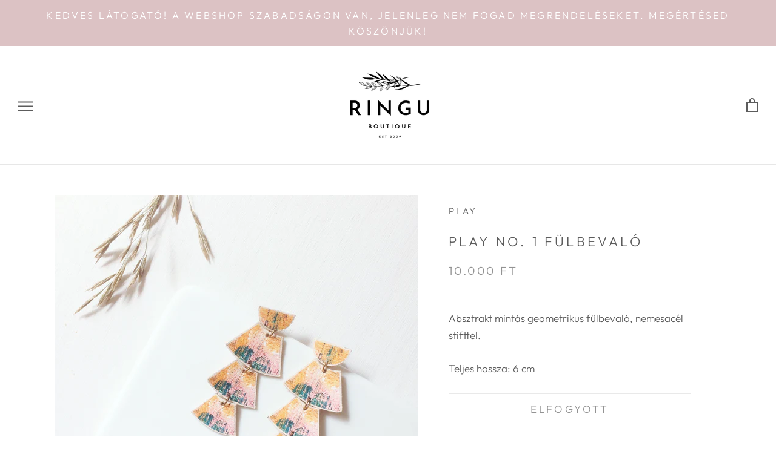

--- FILE ---
content_type: text/html; charset=utf-8
request_url: https://www.ringuboutique.com/products/play-fulbevalo
body_size: 19466
content:
<!doctype html>

<html class="no-js" lang="hu">
  <head>
    <script src="//ajax.googleapis.com/ajax/libs/jquery/1.11.3/jquery.min.js"></script>
    
    <meta charset="utf-8"> 
    <meta http-equiv="X-UA-Compatible" content="IE=edge,chrome=1">
    <meta name="viewport" content="width=device-width, initial-scale=1.0, height=device-height, minimum-scale=1.0, user-scalable=0">
    <meta name="theme-color" content="">

    <title>
      PLAY No. 1 fülbevaló &ndash; RINGUBOUTIQUE
    </title><meta name="description" content="Absztrakt mintás, geometrikus fülbevaló."><link rel="canonical" href="https://www.ringuboutique.com/products/play-fulbevalo"><meta property="og:type" content="product">
  <meta property="og:title" content="PLAY No. 1 fülbevaló"><meta property="og:image" content="http://www.ringuboutique.com/cdn/shop/products/image2_grande.jpeg?v=1566662434">
    <meta property="og:image:secure_url" content="https://www.ringuboutique.com/cdn/shop/products/image2_grande.jpeg?v=1566662434"><meta property="og:image" content="http://www.ringuboutique.com/cdn/shop/products/DSCF6938_grande.jpg?v=1638021322">
    <meta property="og:image:secure_url" content="https://www.ringuboutique.com/cdn/shop/products/DSCF6938_grande.jpg?v=1638021322"><meta property="og:image" content="http://www.ringuboutique.com/cdn/shop/products/image1_grande.jpeg?v=1638021322">
    <meta property="og:image:secure_url" content="https://www.ringuboutique.com/cdn/shop/products/image1_grande.jpeg?v=1638021322"><meta property="product:price:amount" content="10.000">
  <meta property="product:price:currency" content="HUF"><meta property="og:description" content="Absztrakt mintás, geometrikus fülbevaló."><meta property="og:url" content="https://www.ringuboutique.com/products/play-fulbevalo">
<meta property="og:site_name" content="RINGUBOUTIQUE"><meta name="twitter:card" content="summary"><meta name="twitter:title" content="PLAY No. 1 fülbevaló">
  <meta name="twitter:description" content="Absztrakt mintás geometrikus fülbevaló, nemesacél stifttel.
Teljes hossza: 6 cm
">
  <meta name="twitter:image" content="https://www.ringuboutique.com/cdn/shop/products/image2_600x600_crop_center.jpeg?v=1566662434">

    <script src="https://smarteucookiebanner.upsell-apps.com/gdpr_adapter.js?shop=florafaunafabula.myshopify.com" type="application/javascript"></script>
  <script>window.performance && window.performance.mark && window.performance.mark('shopify.content_for_header.start');</script><meta name="facebook-domain-verification" content="x2by18yrojmzddpir72w6l2wm1murg">
<meta name="facebook-domain-verification" content="iw0mzyaj66g5wm8wue6q6gtksx8ume">
<meta id="shopify-digital-wallet" name="shopify-digital-wallet" content="/5735737/digital_wallets/dialog">
<link rel="alternate" type="application/json+oembed" href="https://www.ringuboutique.com/products/play-fulbevalo.oembed">
<script async="async" src="/checkouts/internal/preloads.js?locale=hu-HU"></script>
<script id="shopify-features" type="application/json">{"accessToken":"71a9f4635ac33b1f8136099d7eec4fb2","betas":["rich-media-storefront-analytics"],"domain":"www.ringuboutique.com","predictiveSearch":true,"shopId":5735737,"locale":"hu"}</script>
<script>var Shopify = Shopify || {};
Shopify.shop = "florafaunafabula.myshopify.com";
Shopify.locale = "hu";
Shopify.currency = {"active":"HUF","rate":"1.0"};
Shopify.country = "HU";
Shopify.theme = {"name":"Prestige Live Edit","id":125562749093,"schema_name":"Prestige","schema_version":"3.0.0","theme_store_id":855,"role":"main"};
Shopify.theme.handle = "null";
Shopify.theme.style = {"id":null,"handle":null};
Shopify.cdnHost = "www.ringuboutique.com/cdn";
Shopify.routes = Shopify.routes || {};
Shopify.routes.root = "/";</script>
<script type="module">!function(o){(o.Shopify=o.Shopify||{}).modules=!0}(window);</script>
<script>!function(o){function n(){var o=[];function n(){o.push(Array.prototype.slice.apply(arguments))}return n.q=o,n}var t=o.Shopify=o.Shopify||{};t.loadFeatures=n(),t.autoloadFeatures=n()}(window);</script>
<script id="shop-js-analytics" type="application/json">{"pageType":"product"}</script>
<script defer="defer" async type="module" src="//www.ringuboutique.com/cdn/shopifycloud/shop-js/modules/v2/client.init-shop-cart-sync_Ds3T_w7t.hu.esm.js"></script>
<script defer="defer" async type="module" src="//www.ringuboutique.com/cdn/shopifycloud/shop-js/modules/v2/chunk.common_BWiyN9MQ.esm.js"></script>
<script type="module">
  await import("//www.ringuboutique.com/cdn/shopifycloud/shop-js/modules/v2/client.init-shop-cart-sync_Ds3T_w7t.hu.esm.js");
await import("//www.ringuboutique.com/cdn/shopifycloud/shop-js/modules/v2/chunk.common_BWiyN9MQ.esm.js");

  window.Shopify.SignInWithShop?.initShopCartSync?.({"fedCMEnabled":true,"windoidEnabled":true});

</script>
<script id="__st">var __st={"a":5735737,"offset":3600,"reqid":"c90be8e2-1e5a-4e31-8b0e-f665c14eb14b-1766235550","pageurl":"www.ringuboutique.com\/products\/play-fulbevalo","u":"2c20470a0045","p":"product","rtyp":"product","rid":21278195726};</script>
<script>window.ShopifyPaypalV4VisibilityTracking = true;</script>
<script id="captcha-bootstrap">!function(){'use strict';const t='contact',e='account',n='new_comment',o=[[t,t],['blogs',n],['comments',n],[t,'customer']],c=[[e,'customer_login'],[e,'guest_login'],[e,'recover_customer_password'],[e,'create_customer']],r=t=>t.map((([t,e])=>`form[action*='/${t}']:not([data-nocaptcha='true']) input[name='form_type'][value='${e}']`)).join(','),a=t=>()=>t?[...document.querySelectorAll(t)].map((t=>t.form)):[];function s(){const t=[...o],e=r(t);return a(e)}const i='password',u='form_key',d=['recaptcha-v3-token','g-recaptcha-response','h-captcha-response',i],f=()=>{try{return window.sessionStorage}catch{return}},m='__shopify_v',_=t=>t.elements[u];function p(t,e,n=!1){try{const o=window.sessionStorage,c=JSON.parse(o.getItem(e)),{data:r}=function(t){const{data:e,action:n}=t;return t[m]||n?{data:e,action:n}:{data:t,action:n}}(c);for(const[e,n]of Object.entries(r))t.elements[e]&&(t.elements[e].value=n);n&&o.removeItem(e)}catch(o){console.error('form repopulation failed',{error:o})}}const l='form_type',E='cptcha';function T(t){t.dataset[E]=!0}const w=window,h=w.document,L='Shopify',v='ce_forms',y='captcha';let A=!1;((t,e)=>{const n=(g='f06e6c50-85a8-45c8-87d0-21a2b65856fe',I='https://cdn.shopify.com/shopifycloud/storefront-forms-hcaptcha/ce_storefront_forms_captcha_hcaptcha.v1.5.2.iife.js',D={infoText:'hCaptcha által védett',privacyText:'Adatvédelem',termsText:'Használati feltételek'},(t,e,n)=>{const o=w[L][v],c=o.bindForm;if(c)return c(t,g,e,D).then(n);var r;o.q.push([[t,g,e,D],n]),r=I,A||(h.body.append(Object.assign(h.createElement('script'),{id:'captcha-provider',async:!0,src:r})),A=!0)});var g,I,D;w[L]=w[L]||{},w[L][v]=w[L][v]||{},w[L][v].q=[],w[L][y]=w[L][y]||{},w[L][y].protect=function(t,e){n(t,void 0,e),T(t)},Object.freeze(w[L][y]),function(t,e,n,w,h,L){const[v,y,A,g]=function(t,e,n){const i=e?o:[],u=t?c:[],d=[...i,...u],f=r(d),m=r(i),_=r(d.filter((([t,e])=>n.includes(e))));return[a(f),a(m),a(_),s()]}(w,h,L),I=t=>{const e=t.target;return e instanceof HTMLFormElement?e:e&&e.form},D=t=>v().includes(t);t.addEventListener('submit',(t=>{const e=I(t);if(!e)return;const n=D(e)&&!e.dataset.hcaptchaBound&&!e.dataset.recaptchaBound,o=_(e),c=g().includes(e)&&(!o||!o.value);(n||c)&&t.preventDefault(),c&&!n&&(function(t){try{if(!f())return;!function(t){const e=f();if(!e)return;const n=_(t);if(!n)return;const o=n.value;o&&e.removeItem(o)}(t);const e=Array.from(Array(32),(()=>Math.random().toString(36)[2])).join('');!function(t,e){_(t)||t.append(Object.assign(document.createElement('input'),{type:'hidden',name:u})),t.elements[u].value=e}(t,e),function(t,e){const n=f();if(!n)return;const o=[...t.querySelectorAll(`input[type='${i}']`)].map((({name:t})=>t)),c=[...d,...o],r={};for(const[a,s]of new FormData(t).entries())c.includes(a)||(r[a]=s);n.setItem(e,JSON.stringify({[m]:1,action:t.action,data:r}))}(t,e)}catch(e){console.error('failed to persist form',e)}}(e),e.submit())}));const S=(t,e)=>{t&&!t.dataset[E]&&(n(t,e.some((e=>e===t))),T(t))};for(const o of['focusin','change'])t.addEventListener(o,(t=>{const e=I(t);D(e)&&S(e,y())}));const B=e.get('form_key'),M=e.get(l),P=B&&M;t.addEventListener('DOMContentLoaded',(()=>{const t=y();if(P)for(const e of t)e.elements[l].value===M&&p(e,B);[...new Set([...A(),...v().filter((t=>'true'===t.dataset.shopifyCaptcha))])].forEach((e=>S(e,t)))}))}(h,new URLSearchParams(w.location.search),n,t,e,['guest_login'])})(!0,!0)}();</script>
<script integrity="sha256-4kQ18oKyAcykRKYeNunJcIwy7WH5gtpwJnB7kiuLZ1E=" data-source-attribution="shopify.loadfeatures" defer="defer" src="//www.ringuboutique.com/cdn/shopifycloud/storefront/assets/storefront/load_feature-a0a9edcb.js" crossorigin="anonymous"></script>
<script data-source-attribution="shopify.dynamic_checkout.dynamic.init">var Shopify=Shopify||{};Shopify.PaymentButton=Shopify.PaymentButton||{isStorefrontPortableWallets:!0,init:function(){window.Shopify.PaymentButton.init=function(){};var t=document.createElement("script");t.src="https://www.ringuboutique.com/cdn/shopifycloud/portable-wallets/latest/portable-wallets.hu.js",t.type="module",document.head.appendChild(t)}};
</script>
<script data-source-attribution="shopify.dynamic_checkout.buyer_consent">
  function portableWalletsHideBuyerConsent(e){var t=document.getElementById("shopify-buyer-consent"),n=document.getElementById("shopify-subscription-policy-button");t&&n&&(t.classList.add("hidden"),t.setAttribute("aria-hidden","true"),n.removeEventListener("click",e))}function portableWalletsShowBuyerConsent(e){var t=document.getElementById("shopify-buyer-consent"),n=document.getElementById("shopify-subscription-policy-button");t&&n&&(t.classList.remove("hidden"),t.removeAttribute("aria-hidden"),n.addEventListener("click",e))}window.Shopify?.PaymentButton&&(window.Shopify.PaymentButton.hideBuyerConsent=portableWalletsHideBuyerConsent,window.Shopify.PaymentButton.showBuyerConsent=portableWalletsShowBuyerConsent);
</script>
<script data-source-attribution="shopify.dynamic_checkout.cart.bootstrap">document.addEventListener("DOMContentLoaded",(function(){function t(){return document.querySelector("shopify-accelerated-checkout-cart, shopify-accelerated-checkout")}if(t())Shopify.PaymentButton.init();else{new MutationObserver((function(e,n){t()&&(Shopify.PaymentButton.init(),n.disconnect())})).observe(document.body,{childList:!0,subtree:!0})}}));
</script>
<script id='scb4127' type='text/javascript' async='' src='https://www.ringuboutique.com/cdn/shopifycloud/privacy-banner/storefront-banner.js'></script>
<script>window.performance && window.performance.mark && window.performance.mark('shopify.content_for_header.end');</script>


    <link rel="stylesheet" href="//www.ringuboutique.com/cdn/shop/t/29/assets/theme.scss.css?v=56766201576487865891759332299">

    <script>
      // This allows to expose several variables to the global scope, to be used in scripts
      window.theme = {
        template: "product",
        shopCurrency: "HUF",
        moneyFormat: "{{ amount_no_decimals_with_comma_separator }} Ft",
        moneyWithCurrencyFormat: "{{ amount_no_decimals_with_comma_separator }} Ft",
        currencyConversionEnabled: false,
        currencyConversionMoneyFormat: "money_format",
        currencyConversionRoundAmounts: true,
        productImageSize: "square",
        searchMode: "product,article",
        showPageTransition: true,
        showElementStaggering: false,
        showImageZooming: true,
        enableExperimentalResizeObserver: false
      };

      window.languages = {
        cartAddNote: "Megjegyzés a rendeléshez:",
        cartEditNote: "Megjegyzés szerkesztése",
        productImageLoadingError: "A kép nem tölthető be. Kérjük, frissítsd az oldalt.",
        productFormAddToCart: "Kosárba",
        productFormUnavailable: "Nem elérhető",
        productFormSoldOut: "Elfogyott",
        shippingEstimatorOneResult: "1 elérhető opció:",
        shippingEstimatorMoreResults: "{{count}} elérhető opció:",
        shippingEstimatorNoResults: "Nincs találat."
      };

      window.lazySizesConfig = {
        loadHidden: false,
        hFac: 0.5,
        expFactor: 2,
        ricTimeout: 150,
        lazyClass: 'Image--lazyLoad',
        loadingClass: 'Image--lazyLoading',
        loadedClass: 'Image--lazyLoaded'
      };

      document.documentElement.className = document.documentElement.className.replace('no-js', 'js');
      document.documentElement.style.setProperty('--window-height', window.innerHeight + 'px');

      // We do a quick detection of some features (we could use Modernizr but for so little...)
      (function() {
        document.documentElement.className += ((window.CSS && window.CSS.supports('(position: sticky) or (position: -webkit-sticky)')) ? ' supports-sticky' : ' no-supports-sticky');
        document.documentElement.className += (window.matchMedia('(-moz-touch-enabled: 1), (hover: none)')).matches ? ' no-supports-hover' : ' supports-hover';
      }());

      window.onpageshow = function (event) {
        if (event.persisted) {
          window.location.reload();
        }
      };
    </script>

    <script src="//www.ringuboutique.com/cdn/shop/t/29/assets/lazysizes.min.js?v=174358363404432586981627737902" async></script>

    
<script src="https://polyfill-fastly.net/v2/polyfill.min.js?features=fetch,Element.prototype.closest,Element.prototype.remove,Element.prototype.classList,Array.prototype.includes,Array.prototype.fill,Object.assign,CustomEvent,IntersectionObserver,IntersectionObserverEntry" defer></script>
    <script src="//www.ringuboutique.com/cdn/shop/t/29/assets/libs.min.js?v=88466822118989791001627737903" defer></script>
    <script src="//www.ringuboutique.com/cdn/shop/t/29/assets/theme.min.js?v=92422542658029080861627737905" defer></script>
    <script src="//www.ringuboutique.com/cdn/shop/t/29/assets/custom.js?v=8814717088703906631627737901" defer></script>

    
  <script type="application/ld+json">
  {
    "@context": "http://schema.org",
    "@type": "Product",
    "offers": {
      "@type": "Offer",
      "availability":"//schema.org/OutOfStock",
      "price": "10.000",
      "priceCurrency": "HUF"
    },
    "brand": "PLAY",
    "name": "PLAY No. 1 fülbevaló",
    "description": "Absztrakt mintás geometrikus fülbevaló, nemesacél stifttel.\nTeljes hossza: 6 cm\n",
    "category": "FÜLBEVALÓ",
    "url": "https://www.ringuboutique.com/products/play-fulbevalo",
    "image": {
      "@type": "ImageObject",
      "url": "https://www.ringuboutique.com/cdn/shop/products/image2_1024x1024.jpeg?v=1566662434",
      "image": "https://www.ringuboutique.com/cdn/shop/products/image2_1024x1024.jpeg?v=1566662434",
      "name": "PLAY No. 1 fülbevaló",
      "width": 1024,
      "height": 1024
    }
  }
  </script>

  <link href="https://monorail-edge.shopifysvc.com" rel="dns-prefetch">
<script>(function(){if ("sendBeacon" in navigator && "performance" in window) {try {var session_token_from_headers = performance.getEntriesByType('navigation')[0].serverTiming.find(x => x.name == '_s').description;} catch {var session_token_from_headers = undefined;}var session_cookie_matches = document.cookie.match(/_shopify_s=([^;]*)/);var session_token_from_cookie = session_cookie_matches && session_cookie_matches.length === 2 ? session_cookie_matches[1] : "";var session_token = session_token_from_headers || session_token_from_cookie || "";function handle_abandonment_event(e) {var entries = performance.getEntries().filter(function(entry) {return /monorail-edge.shopifysvc.com/.test(entry.name);});if (!window.abandonment_tracked && entries.length === 0) {window.abandonment_tracked = true;var currentMs = Date.now();var navigation_start = performance.timing.navigationStart;var payload = {shop_id: 5735737,url: window.location.href,navigation_start,duration: currentMs - navigation_start,session_token,page_type: "product"};window.navigator.sendBeacon("https://monorail-edge.shopifysvc.com/v1/produce", JSON.stringify({schema_id: "online_store_buyer_site_abandonment/1.1",payload: payload,metadata: {event_created_at_ms: currentMs,event_sent_at_ms: currentMs}}));}}window.addEventListener('pagehide', handle_abandonment_event);}}());</script>
<script id="web-pixels-manager-setup">(function e(e,d,r,n,o){if(void 0===o&&(o={}),!Boolean(null===(a=null===(i=window.Shopify)||void 0===i?void 0:i.analytics)||void 0===a?void 0:a.replayQueue)){var i,a;window.Shopify=window.Shopify||{};var t=window.Shopify;t.analytics=t.analytics||{};var s=t.analytics;s.replayQueue=[],s.publish=function(e,d,r){return s.replayQueue.push([e,d,r]),!0};try{self.performance.mark("wpm:start")}catch(e){}var l=function(){var e={modern:/Edge?\/(1{2}[4-9]|1[2-9]\d|[2-9]\d{2}|\d{4,})\.\d+(\.\d+|)|Firefox\/(1{2}[4-9]|1[2-9]\d|[2-9]\d{2}|\d{4,})\.\d+(\.\d+|)|Chrom(ium|e)\/(9{2}|\d{3,})\.\d+(\.\d+|)|(Maci|X1{2}).+ Version\/(15\.\d+|(1[6-9]|[2-9]\d|\d{3,})\.\d+)([,.]\d+|)( \(\w+\)|)( Mobile\/\w+|) Safari\/|Chrome.+OPR\/(9{2}|\d{3,})\.\d+\.\d+|(CPU[ +]OS|iPhone[ +]OS|CPU[ +]iPhone|CPU IPhone OS|CPU iPad OS)[ +]+(15[._]\d+|(1[6-9]|[2-9]\d|\d{3,})[._]\d+)([._]\d+|)|Android:?[ /-](13[3-9]|1[4-9]\d|[2-9]\d{2}|\d{4,})(\.\d+|)(\.\d+|)|Android.+Firefox\/(13[5-9]|1[4-9]\d|[2-9]\d{2}|\d{4,})\.\d+(\.\d+|)|Android.+Chrom(ium|e)\/(13[3-9]|1[4-9]\d|[2-9]\d{2}|\d{4,})\.\d+(\.\d+|)|SamsungBrowser\/([2-9]\d|\d{3,})\.\d+/,legacy:/Edge?\/(1[6-9]|[2-9]\d|\d{3,})\.\d+(\.\d+|)|Firefox\/(5[4-9]|[6-9]\d|\d{3,})\.\d+(\.\d+|)|Chrom(ium|e)\/(5[1-9]|[6-9]\d|\d{3,})\.\d+(\.\d+|)([\d.]+$|.*Safari\/(?![\d.]+ Edge\/[\d.]+$))|(Maci|X1{2}).+ Version\/(10\.\d+|(1[1-9]|[2-9]\d|\d{3,})\.\d+)([,.]\d+|)( \(\w+\)|)( Mobile\/\w+|) Safari\/|Chrome.+OPR\/(3[89]|[4-9]\d|\d{3,})\.\d+\.\d+|(CPU[ +]OS|iPhone[ +]OS|CPU[ +]iPhone|CPU IPhone OS|CPU iPad OS)[ +]+(10[._]\d+|(1[1-9]|[2-9]\d|\d{3,})[._]\d+)([._]\d+|)|Android:?[ /-](13[3-9]|1[4-9]\d|[2-9]\d{2}|\d{4,})(\.\d+|)(\.\d+|)|Mobile Safari.+OPR\/([89]\d|\d{3,})\.\d+\.\d+|Android.+Firefox\/(13[5-9]|1[4-9]\d|[2-9]\d{2}|\d{4,})\.\d+(\.\d+|)|Android.+Chrom(ium|e)\/(13[3-9]|1[4-9]\d|[2-9]\d{2}|\d{4,})\.\d+(\.\d+|)|Android.+(UC? ?Browser|UCWEB|U3)[ /]?(15\.([5-9]|\d{2,})|(1[6-9]|[2-9]\d|\d{3,})\.\d+)\.\d+|SamsungBrowser\/(5\.\d+|([6-9]|\d{2,})\.\d+)|Android.+MQ{2}Browser\/(14(\.(9|\d{2,})|)|(1[5-9]|[2-9]\d|\d{3,})(\.\d+|))(\.\d+|)|K[Aa][Ii]OS\/(3\.\d+|([4-9]|\d{2,})\.\d+)(\.\d+|)/},d=e.modern,r=e.legacy,n=navigator.userAgent;return n.match(d)?"modern":n.match(r)?"legacy":"unknown"}(),u="modern"===l?"modern":"legacy",c=(null!=n?n:{modern:"",legacy:""})[u],f=function(e){return[e.baseUrl,"/wpm","/b",e.hashVersion,"modern"===e.buildTarget?"m":"l",".js"].join("")}({baseUrl:d,hashVersion:r,buildTarget:u}),m=function(e){var d=e.version,r=e.bundleTarget,n=e.surface,o=e.pageUrl,i=e.monorailEndpoint;return{emit:function(e){var a=e.status,t=e.errorMsg,s=(new Date).getTime(),l=JSON.stringify({metadata:{event_sent_at_ms:s},events:[{schema_id:"web_pixels_manager_load/3.1",payload:{version:d,bundle_target:r,page_url:o,status:a,surface:n,error_msg:t},metadata:{event_created_at_ms:s}}]});if(!i)return console&&console.warn&&console.warn("[Web Pixels Manager] No Monorail endpoint provided, skipping logging."),!1;try{return self.navigator.sendBeacon.bind(self.navigator)(i,l)}catch(e){}var u=new XMLHttpRequest;try{return u.open("POST",i,!0),u.setRequestHeader("Content-Type","text/plain"),u.send(l),!0}catch(e){return console&&console.warn&&console.warn("[Web Pixels Manager] Got an unhandled error while logging to Monorail."),!1}}}}({version:r,bundleTarget:l,surface:e.surface,pageUrl:self.location.href,monorailEndpoint:e.monorailEndpoint});try{o.browserTarget=l,function(e){var d=e.src,r=e.async,n=void 0===r||r,o=e.onload,i=e.onerror,a=e.sri,t=e.scriptDataAttributes,s=void 0===t?{}:t,l=document.createElement("script"),u=document.querySelector("head"),c=document.querySelector("body");if(l.async=n,l.src=d,a&&(l.integrity=a,l.crossOrigin="anonymous"),s)for(var f in s)if(Object.prototype.hasOwnProperty.call(s,f))try{l.dataset[f]=s[f]}catch(e){}if(o&&l.addEventListener("load",o),i&&l.addEventListener("error",i),u)u.appendChild(l);else{if(!c)throw new Error("Did not find a head or body element to append the script");c.appendChild(l)}}({src:f,async:!0,onload:function(){if(!function(){var e,d;return Boolean(null===(d=null===(e=window.Shopify)||void 0===e?void 0:e.analytics)||void 0===d?void 0:d.initialized)}()){var d=window.webPixelsManager.init(e)||void 0;if(d){var r=window.Shopify.analytics;r.replayQueue.forEach((function(e){var r=e[0],n=e[1],o=e[2];d.publishCustomEvent(r,n,o)})),r.replayQueue=[],r.publish=d.publishCustomEvent,r.visitor=d.visitor,r.initialized=!0}}},onerror:function(){return m.emit({status:"failed",errorMsg:"".concat(f," has failed to load")})},sri:function(e){var d=/^sha384-[A-Za-z0-9+/=]+$/;return"string"==typeof e&&d.test(e)}(c)?c:"",scriptDataAttributes:o}),m.emit({status:"loading"})}catch(e){m.emit({status:"failed",errorMsg:(null==e?void 0:e.message)||"Unknown error"})}}})({shopId: 5735737,storefrontBaseUrl: "https://www.ringuboutique.com",extensionsBaseUrl: "https://extensions.shopifycdn.com/cdn/shopifycloud/web-pixels-manager",monorailEndpoint: "https://monorail-edge.shopifysvc.com/unstable/produce_batch",surface: "storefront-renderer",enabledBetaFlags: ["2dca8a86"],webPixelsConfigList: [{"id":"425853266","configuration":"{\"pixel_id\":\"1940182682976326\",\"pixel_type\":\"facebook_pixel\",\"metaapp_system_user_token\":\"-\"}","eventPayloadVersion":"v1","runtimeContext":"OPEN","scriptVersion":"ca16bc87fe92b6042fbaa3acc2fbdaa6","type":"APP","apiClientId":2329312,"privacyPurposes":["ANALYTICS","MARKETING","SALE_OF_DATA"],"dataSharingAdjustments":{"protectedCustomerApprovalScopes":["read_customer_address","read_customer_email","read_customer_name","read_customer_personal_data","read_customer_phone"]}},{"id":"195952978","eventPayloadVersion":"v1","runtimeContext":"LAX","scriptVersion":"1","type":"CUSTOM","privacyPurposes":["ANALYTICS"],"name":"Google Analytics tag (migrated)"},{"id":"shopify-app-pixel","configuration":"{}","eventPayloadVersion":"v1","runtimeContext":"STRICT","scriptVersion":"0450","apiClientId":"shopify-pixel","type":"APP","privacyPurposes":["ANALYTICS","MARKETING"]},{"id":"shopify-custom-pixel","eventPayloadVersion":"v1","runtimeContext":"LAX","scriptVersion":"0450","apiClientId":"shopify-pixel","type":"CUSTOM","privacyPurposes":["ANALYTICS","MARKETING"]}],isMerchantRequest: false,initData: {"shop":{"name":"RINGUBOUTIQUE","paymentSettings":{"currencyCode":"HUF"},"myshopifyDomain":"florafaunafabula.myshopify.com","countryCode":"HU","storefrontUrl":"https:\/\/www.ringuboutique.com"},"customer":null,"cart":null,"checkout":null,"productVariants":[{"price":{"amount":10000.0,"currencyCode":"HUF"},"product":{"title":"PLAY No. 1 fülbevaló","vendor":"PLAY","id":"21278195726","untranslatedTitle":"PLAY No. 1 fülbevaló","url":"\/products\/play-fulbevalo","type":"FÜLBEVALÓ"},"id":"92846030862","image":{"src":"\/\/www.ringuboutique.com\/cdn\/shop\/products\/image2.jpeg?v=1566662434"},"sku":"","title":"Default Title","untranslatedTitle":"Default Title"}],"purchasingCompany":null},},"https://www.ringuboutique.com/cdn","1e0b1122w61c904dfpc855754am2b403ea2",{"modern":"","legacy":""},{"shopId":"5735737","storefrontBaseUrl":"https:\/\/www.ringuboutique.com","extensionBaseUrl":"https:\/\/extensions.shopifycdn.com\/cdn\/shopifycloud\/web-pixels-manager","surface":"storefront-renderer","enabledBetaFlags":"[\"2dca8a86\"]","isMerchantRequest":"false","hashVersion":"1e0b1122w61c904dfpc855754am2b403ea2","publish":"custom","events":"[[\"page_viewed\",{}],[\"product_viewed\",{\"productVariant\":{\"price\":{\"amount\":10000.0,\"currencyCode\":\"HUF\"},\"product\":{\"title\":\"PLAY No. 1 fülbevaló\",\"vendor\":\"PLAY\",\"id\":\"21278195726\",\"untranslatedTitle\":\"PLAY No. 1 fülbevaló\",\"url\":\"\/products\/play-fulbevalo\",\"type\":\"FÜLBEVALÓ\"},\"id\":\"92846030862\",\"image\":{\"src\":\"\/\/www.ringuboutique.com\/cdn\/shop\/products\/image2.jpeg?v=1566662434\"},\"sku\":\"\",\"title\":\"Default Title\",\"untranslatedTitle\":\"Default Title\"}}]]"});</script><script>
  window.ShopifyAnalytics = window.ShopifyAnalytics || {};
  window.ShopifyAnalytics.meta = window.ShopifyAnalytics.meta || {};
  window.ShopifyAnalytics.meta.currency = 'HUF';
  var meta = {"product":{"id":21278195726,"gid":"gid:\/\/shopify\/Product\/21278195726","vendor":"PLAY","type":"FÜLBEVALÓ","variants":[{"id":92846030862,"price":1000000,"name":"PLAY No. 1 fülbevaló","public_title":null,"sku":""}],"remote":false},"page":{"pageType":"product","resourceType":"product","resourceId":21278195726}};
  for (var attr in meta) {
    window.ShopifyAnalytics.meta[attr] = meta[attr];
  }
</script>
<script class="analytics">
  (function () {
    var customDocumentWrite = function(content) {
      var jquery = null;

      if (window.jQuery) {
        jquery = window.jQuery;
      } else if (window.Checkout && window.Checkout.$) {
        jquery = window.Checkout.$;
      }

      if (jquery) {
        jquery('body').append(content);
      }
    };

    var hasLoggedConversion = function(token) {
      if (token) {
        return document.cookie.indexOf('loggedConversion=' + token) !== -1;
      }
      return false;
    }

    var setCookieIfConversion = function(token) {
      if (token) {
        var twoMonthsFromNow = new Date(Date.now());
        twoMonthsFromNow.setMonth(twoMonthsFromNow.getMonth() + 2);

        document.cookie = 'loggedConversion=' + token + '; expires=' + twoMonthsFromNow;
      }
    }

    var trekkie = window.ShopifyAnalytics.lib = window.trekkie = window.trekkie || [];
    if (trekkie.integrations) {
      return;
    }
    trekkie.methods = [
      'identify',
      'page',
      'ready',
      'track',
      'trackForm',
      'trackLink'
    ];
    trekkie.factory = function(method) {
      return function() {
        var args = Array.prototype.slice.call(arguments);
        args.unshift(method);
        trekkie.push(args);
        return trekkie;
      };
    };
    for (var i = 0; i < trekkie.methods.length; i++) {
      var key = trekkie.methods[i];
      trekkie[key] = trekkie.factory(key);
    }
    trekkie.load = function(config) {
      trekkie.config = config || {};
      trekkie.config.initialDocumentCookie = document.cookie;
      var first = document.getElementsByTagName('script')[0];
      var script = document.createElement('script');
      script.type = 'text/javascript';
      script.onerror = function(e) {
        var scriptFallback = document.createElement('script');
        scriptFallback.type = 'text/javascript';
        scriptFallback.onerror = function(error) {
                var Monorail = {
      produce: function produce(monorailDomain, schemaId, payload) {
        var currentMs = new Date().getTime();
        var event = {
          schema_id: schemaId,
          payload: payload,
          metadata: {
            event_created_at_ms: currentMs,
            event_sent_at_ms: currentMs
          }
        };
        return Monorail.sendRequest("https://" + monorailDomain + "/v1/produce", JSON.stringify(event));
      },
      sendRequest: function sendRequest(endpointUrl, payload) {
        // Try the sendBeacon API
        if (window && window.navigator && typeof window.navigator.sendBeacon === 'function' && typeof window.Blob === 'function' && !Monorail.isIos12()) {
          var blobData = new window.Blob([payload], {
            type: 'text/plain'
          });

          if (window.navigator.sendBeacon(endpointUrl, blobData)) {
            return true;
          } // sendBeacon was not successful

        } // XHR beacon

        var xhr = new XMLHttpRequest();

        try {
          xhr.open('POST', endpointUrl);
          xhr.setRequestHeader('Content-Type', 'text/plain');
          xhr.send(payload);
        } catch (e) {
          console.log(e);
        }

        return false;
      },
      isIos12: function isIos12() {
        return window.navigator.userAgent.lastIndexOf('iPhone; CPU iPhone OS 12_') !== -1 || window.navigator.userAgent.lastIndexOf('iPad; CPU OS 12_') !== -1;
      }
    };
    Monorail.produce('monorail-edge.shopifysvc.com',
      'trekkie_storefront_load_errors/1.1',
      {shop_id: 5735737,
      theme_id: 125562749093,
      app_name: "storefront",
      context_url: window.location.href,
      source_url: "//www.ringuboutique.com/cdn/s/trekkie.storefront.4b0d51228c8d1703f19d66468963c9de55bf59b0.min.js"});

        };
        scriptFallback.async = true;
        scriptFallback.src = '//www.ringuboutique.com/cdn/s/trekkie.storefront.4b0d51228c8d1703f19d66468963c9de55bf59b0.min.js';
        first.parentNode.insertBefore(scriptFallback, first);
      };
      script.async = true;
      script.src = '//www.ringuboutique.com/cdn/s/trekkie.storefront.4b0d51228c8d1703f19d66468963c9de55bf59b0.min.js';
      first.parentNode.insertBefore(script, first);
    };
    trekkie.load(
      {"Trekkie":{"appName":"storefront","development":false,"defaultAttributes":{"shopId":5735737,"isMerchantRequest":null,"themeId":125562749093,"themeCityHash":"1734282304253625529","contentLanguage":"hu","currency":"HUF","eventMetadataId":"11b578b9-fc0d-4f44-97d9-0090f67a2db7"},"isServerSideCookieWritingEnabled":true,"monorailRegion":"shop_domain","enabledBetaFlags":["65f19447"]},"Session Attribution":{},"S2S":{"facebookCapiEnabled":true,"source":"trekkie-storefront-renderer","apiClientId":580111}}
    );

    var loaded = false;
    trekkie.ready(function() {
      if (loaded) return;
      loaded = true;

      window.ShopifyAnalytics.lib = window.trekkie;

      var originalDocumentWrite = document.write;
      document.write = customDocumentWrite;
      try { window.ShopifyAnalytics.merchantGoogleAnalytics.call(this); } catch(error) {};
      document.write = originalDocumentWrite;

      window.ShopifyAnalytics.lib.page(null,{"pageType":"product","resourceType":"product","resourceId":21278195726,"shopifyEmitted":true});

      var match = window.location.pathname.match(/checkouts\/(.+)\/(thank_you|post_purchase)/)
      var token = match? match[1]: undefined;
      if (!hasLoggedConversion(token)) {
        setCookieIfConversion(token);
        window.ShopifyAnalytics.lib.track("Viewed Product",{"currency":"HUF","variantId":92846030862,"productId":21278195726,"productGid":"gid:\/\/shopify\/Product\/21278195726","name":"PLAY No. 1 fülbevaló","price":"10000.00","sku":"","brand":"PLAY","variant":null,"category":"FÜLBEVALÓ","nonInteraction":true,"remote":false},undefined,undefined,{"shopifyEmitted":true});
      window.ShopifyAnalytics.lib.track("monorail:\/\/trekkie_storefront_viewed_product\/1.1",{"currency":"HUF","variantId":92846030862,"productId":21278195726,"productGid":"gid:\/\/shopify\/Product\/21278195726","name":"PLAY No. 1 fülbevaló","price":"10000.00","sku":"","brand":"PLAY","variant":null,"category":"FÜLBEVALÓ","nonInteraction":true,"remote":false,"referer":"https:\/\/www.ringuboutique.com\/products\/play-fulbevalo"});
      }
    });


        var eventsListenerScript = document.createElement('script');
        eventsListenerScript.async = true;
        eventsListenerScript.src = "//www.ringuboutique.com/cdn/shopifycloud/storefront/assets/shop_events_listener-3da45d37.js";
        document.getElementsByTagName('head')[0].appendChild(eventsListenerScript);

})();</script>
  <script>
  if (!window.ga || (window.ga && typeof window.ga !== 'function')) {
    window.ga = function ga() {
      (window.ga.q = window.ga.q || []).push(arguments);
      if (window.Shopify && window.Shopify.analytics && typeof window.Shopify.analytics.publish === 'function') {
        window.Shopify.analytics.publish("ga_stub_called", {}, {sendTo: "google_osp_migration"});
      }
      console.error("Shopify's Google Analytics stub called with:", Array.from(arguments), "\nSee https://help.shopify.com/manual/promoting-marketing/pixels/pixel-migration#google for more information.");
    };
    if (window.Shopify && window.Shopify.analytics && typeof window.Shopify.analytics.publish === 'function') {
      window.Shopify.analytics.publish("ga_stub_initialized", {}, {sendTo: "google_osp_migration"});
    }
  }
</script>
<script
  defer
  src="https://www.ringuboutique.com/cdn/shopifycloud/perf-kit/shopify-perf-kit-2.1.2.min.js"
  data-application="storefront-renderer"
  data-shop-id="5735737"
  data-render-region="gcp-us-east1"
  data-page-type="product"
  data-theme-instance-id="125562749093"
  data-theme-name="Prestige"
  data-theme-version="3.0.0"
  data-monorail-region="shop_domain"
  data-resource-timing-sampling-rate="10"
  data-shs="true"
  data-shs-beacon="true"
  data-shs-export-with-fetch="true"
  data-shs-logs-sample-rate="1"
  data-shs-beacon-endpoint="https://www.ringuboutique.com/api/collect"
></script>
</head>

  <body class="prestige--v3  template-product">
    <a class="PageSkipLink u-visually-hidden" href="#main">Ugrás a tartalomra</a>
    <span class="LoadingBar"></span>
    <div class="PageOverlay"></div>
    <div class="PageTransition"></div>

    <div id="shopify-section-popup" class="shopify-section"></div>
    <div id="shopify-section-sidebar-menu" class="shopify-section"><section id="sidebar-menu" class="SidebarMenu Drawer Drawer--small Drawer--fromLeft" aria-hidden="true" data-section-id="sidebar-menu" data-section-type="sidebar-menu">
    <header class="Drawer__Header" data-drawer-animated-left>
      <button class="Drawer__Close Icon-Wrapper--clickable" data-action="close-drawer" data-drawer-id="sidebar-menu" aria-label="Oldalmenü megnyitása"><svg class="Icon Icon--close" role="presentation" viewBox="0 0 16 14">
      <path d="M15 0L1 14m14 0L1 0" stroke="currentColor" fill="none" fill-rule="evenodd"></path>
    </svg></button>
    </header>

    <div class="Drawer__Content">
      <div class="Drawer__Main" data-drawer-animated-left data-scrollable>
        <div class="Drawer__Container">
          <nav class="SidebarMenu__Nav SidebarMenu__Nav--primary" aria-label="Oldalmenü"><div class="Collapsible"><a href="/" class="Collapsible__Button Heading Link Link--primary u-h6">HELLO</a></div><div class="Collapsible"><button class="Collapsible__Button Heading u-h6" data-action="toggle-collapsible" aria-expanded="false">WEBSHOP<span class="Collapsible__Plus"></span>
                  </button>

                  <div class="Collapsible__Inner">
                    <div class="Collapsible__Content"><div class="Collapsible"><a href="/collections/minden-termek" class="Collapsible__Button Heading Text--subdued Link Link--primary u-h7">MINDEN TERMÉK</a></div><div class="Collapsible"><a href="/collections/fulbevalok" class="Collapsible__Button Heading Text--subdued Link Link--primary u-h7">FÜLBEVALÓK</a></div><div class="Collapsible"><a href="/collections/nyaklancok" class="Collapsible__Button Heading Text--subdued Link Link--primary u-h7">NYAKLÁNCOK</a></div><div class="Collapsible"><a href="/collections/karkotok" class="Collapsible__Button Heading Text--subdued Link Link--primary u-h7">KARKÖTŐK</a></div></div>
                  </div></div><div class="Collapsible"><button class="Collapsible__Button Heading u-h6" data-action="toggle-collapsible" aria-expanded="false">KOLLEKCIÓK<span class="Collapsible__Plus"></span>
                  </button>

                  <div class="Collapsible__Inner">
                    <div class="Collapsible__Content"><div class="Collapsible"><a href="/collections/brigid" class="Collapsible__Button Heading Text--subdued Link Link--primary u-h7">BRIGID</a></div><div class="Collapsible"><a href="/collections/luna" class="Collapsible__Button Heading Text--subdued Link Link--primary u-h7">LUNA</a></div><div class="Collapsible"><a href="/collections/maiori" class="Collapsible__Button Heading Text--subdued Link Link--primary u-h7">MAIORI</a></div><div class="Collapsible"><a href="/collections/north" class="Collapsible__Button Heading Text--subdued Link Link--primary u-h7">NORTH</a></div><div class="Collapsible"><a href="/collections/glow" class="Collapsible__Button Heading Text--subdued Link Link--primary u-h7">GLOW</a></div><div class="Collapsible"><a href="/collections/play" class="Collapsible__Button Heading Text--subdued Link Link--primary u-h7">PLAY</a></div><div class="Collapsible"><a href="/collections/willow" class="Collapsible__Button Heading Text--subdued Link Link--primary u-h7">WILLOW</a></div></div>
                  </div></div><div class="Collapsible"><a href="/blogs/lookbook/lookbook" class="Collapsible__Button Heading Link Link--primary u-h6">LOOKBOOK</a></div><div class="Collapsible"><button class="Collapsible__Button Heading u-h6" data-action="toggle-collapsible" aria-expanded="false">INFO<span class="Collapsible__Plus"></span>
                  </button>

                  <div class="Collapsible__Inner">
                    <div class="Collapsible__Content"><div class="Collapsible"><a href="/pages/story" class="Collapsible__Button Heading Text--subdued Link Link--primary u-h7">TÖRTÉNETÜNK</a></div><div class="Collapsible"><a href="/pages/termekinfo" class="Collapsible__Button Heading Text--subdued Link Link--primary u-h7">TERMÉKINFÓ</a></div><div class="Collapsible"><a href="/pages/szallitas-fizetes" class="Collapsible__Button Heading Text--subdued Link Link--primary u-h7">SZÁLLÍTÁS/FIZETÉS</a></div></div>
                  </div></div><div class="Collapsible"><a href="/blogs/news" class="Collapsible__Button Heading Link Link--primary u-h6">BLOG</a></div><div class="Collapsible"><a href="/pages/kontakt" class="Collapsible__Button Heading Link Link--primary u-h6">KONTAKT</a></div></nav><nav class="SidebarMenu__Nav SidebarMenu__Nav--secondary">
            <ul class="Linklist Linklist--spacingLoose"><li class="Linklist__Item">
                  <a href="/pages/aszf2018" class="Text--subdued Link Link--primary">ÁSZF</a>
                </li><li class="Linklist__Item">
                  <a href="/pages/adatkezeles" class="Text--subdued Link Link--primary">ADATKEZELÉSI TÁJÉKOZTATÓ</a>
                </li><li class="Linklist__Item">
                  <a href="/pages/elallasi-nyilatkozat-1" class="Text--subdued Link Link--primary">ELÁLLÁSI NYILATKOZAT</a>
                </li><li class="Linklist__Item">
                  <a href="/pages/impresszum" class="Text--subdued Link Link--primary">IMPRESSZUM</a>
                </li><li class="Linklist__Item">
                  <a href="/pages/kontakt" class="Text--subdued Link Link--primary">KONTAKT</a>
                </li><li class="Linklist__Item">
                  <a href="/account/login" class="Text--subdued Link Link--primary">Fiók</a>
                </li><li class="Linklist__Item">
                <a href="/search" class="Text--subdued Link Link--primary" data-action="open-modal" aria-controls="Search">Keresés</a>
              </li>
            </ul>
          </nav>
        </div>
      </div><aside class="Drawer__Footer" data-drawer-animated-bottom><ul class="SidebarMenu__Social HorizontalList HorizontalList--spacingFill">
    <li class="HorizontalList__Item">
      <a href="https://www.facebook.com/ringuboutique" class="Link Link--primary" target="_blank" rel="noopener" aria-label="Facebook">
        <span class="Icon-Wrapper--clickable"><svg class="Icon Icon--facebook" viewBox="0 0 9 17">
      <path d="M5.842 17V9.246h2.653l.398-3.023h-3.05v-1.93c0-.874.246-1.47 1.526-1.47H9V.118C8.718.082 7.75 0 6.623 0 4.27 0 2.66 1.408 2.66 3.994v2.23H0v3.022h2.66V17h3.182z"></path>
    </svg></span>
      </a>
    </li>

    
<li class="HorizontalList__Item">
      <a href="https://instagram.com/ringuboutique" class="Link Link--primary" target="_blank" rel="noopener" aria-label="Instagram">
        <span class="Icon-Wrapper--clickable"><svg class="Icon Icon--instagram" role="presentation" viewBox="0 0 32 32">
      <path d="M15.994 2.886c4.273 0 4.775.019 6.464.095 1.562.07 2.406.33 2.971.552.749.292 1.283.635 1.841 1.194s.908 1.092 1.194 1.841c.216.565.483 1.41.552 2.971.076 1.689.095 2.19.095 6.464s-.019 4.775-.095 6.464c-.07 1.562-.33 2.406-.552 2.971-.292.749-.635 1.283-1.194 1.841s-1.092.908-1.841 1.194c-.565.216-1.41.483-2.971.552-1.689.076-2.19.095-6.464.095s-4.775-.019-6.464-.095c-1.562-.07-2.406-.33-2.971-.552-.749-.292-1.283-.635-1.841-1.194s-.908-1.092-1.194-1.841c-.216-.565-.483-1.41-.552-2.971-.076-1.689-.095-2.19-.095-6.464s.019-4.775.095-6.464c.07-1.562.33-2.406.552-2.971.292-.749.635-1.283 1.194-1.841s1.092-.908 1.841-1.194c.565-.216 1.41-.483 2.971-.552 1.689-.083 2.19-.095 6.464-.095zm0-2.883c-4.343 0-4.889.019-6.597.095-1.702.076-2.864.349-3.879.743-1.054.406-1.943.959-2.832 1.848S1.251 4.473.838 5.521C.444 6.537.171 7.699.095 9.407.019 11.109 0 11.655 0 15.997s.019 4.889.095 6.597c.076 1.702.349 2.864.743 3.886.406 1.054.959 1.943 1.848 2.832s1.784 1.435 2.832 1.848c1.016.394 2.178.667 3.886.743s2.248.095 6.597.095 4.889-.019 6.597-.095c1.702-.076 2.864-.349 3.886-.743 1.054-.406 1.943-.959 2.832-1.848s1.435-1.784 1.848-2.832c.394-1.016.667-2.178.743-3.886s.095-2.248.095-6.597-.019-4.889-.095-6.597c-.076-1.702-.349-2.864-.743-3.886-.406-1.054-.959-1.943-1.848-2.832S27.532 1.247 26.484.834C25.468.44 24.306.167 22.598.091c-1.714-.07-2.26-.089-6.603-.089zm0 7.778c-4.533 0-8.216 3.676-8.216 8.216s3.683 8.216 8.216 8.216 8.216-3.683 8.216-8.216-3.683-8.216-8.216-8.216zm0 13.549c-2.946 0-5.333-2.387-5.333-5.333s2.387-5.333 5.333-5.333 5.333 2.387 5.333 5.333-2.387 5.333-5.333 5.333zM26.451 7.457c0 1.059-.858 1.917-1.917 1.917s-1.917-.858-1.917-1.917c0-1.059.858-1.917 1.917-1.917s1.917.858 1.917 1.917z"></path>
    </svg></span>
      </a>
    </li>

    

  </ul>

</aside></div>
</section>

</div>
<div id="sidebar-cart" class="Drawer Drawer--fromRight" aria-hidden="true" data-section-id="cart" data-section-type="cart" data-section-settings='{
  "type": "page",
  "itemCount": 0,
  "drawer": true,
  "hasShippingEstimator": false
}'>
  <div class="Drawer__Header Drawer__Header--bordered Drawer__Container">
      <span class="Drawer__Title Heading u-h4">KOSÁR</span>

      <button class="Drawer__Close Icon-Wrapper--clickable" data-action="close-drawer" data-drawer-id="sidebar-cart" aria-label="Kosár bezárása"><svg class="Icon Icon--close" role="presentation" viewBox="0 0 16 14">
      <path d="M15 0L1 14m14 0L1 0" stroke="currentColor" fill="none" fill-rule="evenodd"></path>
    </svg></button>
  </div>

  <form class="Cart Drawer__Content" action="/cart" method="POST" novalidate>
    <div class="Drawer__Main" data-scrollable><p class="Cart__Empty Heading u-h5">A kosarad üres.</p></div></form>
</div>
<div class="PageContainer">
      <div id="shopify-section-announcement" class="shopify-section"><section id="section-announcement" data-section-id="announcement" data-section-type="announcement-bar">
      <div class="AnnouncementBar">
        <div class="AnnouncementBar__Wrapper">
          <p class="AnnouncementBar__Content Heading">kedves látogató! a webshop szabadságon van, jelenleg nem fogad megrendeléseket. Megértésed köszönjük!
</p>
        </div>
      </div>
    </section>

    <style>
      #section-announcement {
        background: #dcc2c4;
        color: #ffffff;
      }
    </style>

    <script>
      document.documentElement.style.setProperty('--announcement-bar-height', document.getElementById('shopify-section-announcement').offsetHeight + 'px');
    </script></div>
      <div id="shopify-section-header" class="shopify-section shopify-section--header"><header id="section-header"
        class="Header Header--sidebar Header--initialized "
        data-section-id="header"
        data-section-type="header"
        data-section-settings='{
  "navigationStyle": "sidebar",
  "hasTransparentHeader": false,
  "isSticky": false
}'
        role="banner">
  <div class="Header__Wrapper">
    <div class="Header__FlexItem Header__FlexItem--fill">
      <button class="Header__Icon Icon-Wrapper Icon-Wrapper--clickable " aria-expanded="false" data-action="open-drawer" data-drawer-id="sidebar-menu" aria-label="Oldalmenü megnyitása">
        <span class="hidden-tablet-and-up"><svg class="Icon Icon--nav" role="presentation" viewBox="0 0 20 14">
      <path d="M0 14v-1h20v1H0zm0-7.5h20v1H0v-1zM0 0h20v1H0V0z" fill="currentColor"></path>
    </svg></span>
        <span class="hidden-phone"><svg class="Icon Icon--nav-desktop" role="presentation" viewBox="0 0 24 16">
      <path d="M0 15.985v-2h24v2H0zm0-9h24v2H0v-2zm0-7h24v2H0v-2z" fill="currentColor"></path>
    </svg></span>
      </button></div><div class="Header__FlexItem"><div class="Header__Logo"><a href="/" class="Header__LogoLink"><img class="Header__LogoImage Header__LogoImage--primary"
               src="//www.ringuboutique.com/cdn/shop/files/Ringu_logo_teszt_02b_160x.png?v=1613753542"
               srcset="//www.ringuboutique.com/cdn/shop/files/Ringu_logo_teszt_02b_160x.png?v=1613753542 1x, //www.ringuboutique.com/cdn/shop/files/Ringu_logo_teszt_02b_160x@2x.png?v=1613753542 2x"
               width="160"
               alt="RINGUBOUTIQUE"></a></div></div>

    <div class="Header__FlexItem Header__FlexItem--fill"><a href="/cart" class="Header__Icon Icon-Wrapper Icon-Wrapper--clickable " >
        <span class="hidden-tablet-and-up"><svg class="Icon Icon--cart" role="presentation" viewBox="0 0 17 20">
      <path d="M0 20V4.995l1 .006v.015l4-.002V4c0-2.484 1.274-4 3.5-4C10.518 0 12 1.48 12 4v1.012l5-.003v.985H1V19h15V6.005h1V20H0zM11 4.49C11 2.267 10.507 1 8.5 1 6.5 1 6 2.27 6 4.49V5l5-.002V4.49z" fill="currentColor"></path>
    </svg></span>
        <span class="hidden-phone"><svg class="Icon Icon--cart-desktop" role="presentation" viewBox="0 0 19 23">
      <path d="M0 22.985V5.995L2 6v.03l17-.014v16.968H0zm17-15H2v13h15v-13zm-5-2.882c0-2.04-.493-3.203-2.5-3.203-2 0-2.5 1.164-2.5 3.203v.912H5V4.647C5 1.19 7.274 0 9.5 0 11.517 0 14 1.354 14 4.647v1.368h-2v-.912z" fill="currentColor"></path>
    </svg></span>
        <span class="Header__CartDot "></span>
      </a>
    </div>
  </div>
</header>

<style>:root {
      --use-sticky-header: 0;
      --use-unsticky-header: 1;
    }@media screen and (max-width: 640px) {
      .Header__LogoImage {
        max-width: 95px;
      }
    }:root {
      --header-is-not-transparent: 1;
      --header-is-transparent: 0;
    }</style>

<script>
  document.documentElement.style.setProperty('--header-height', document.getElementById('shopify-section-header').offsetHeight + 'px');
</script>

</div>

      <main id="main" role="main">
        <div id="shopify-section-product-template" class="shopify-section shopify-section--bordered"><section class="Product Product--small" data-section-id="product-template" data-section-type="product" data-section-settings='{
  "enableHistoryState": true,
  "templateSuffix": "",
  "showInventoryQuantity": false,
  "stackProductImages": false,
  "showThumbnails": true,
  "inventoryQuantityThreshold": 0,
  "showPriceInButton": false,
  "enableImageZoom": false,
  "showPaymentButton": false,
  "useAjaxCart": false
}'>
  <div class="Product__Wrapper"><div class="Product__Gallery  Product__Gallery--withThumbnails">
        <span id="ProductGallery" class="Anchor"></span><div class="Product__ActionList hidden-lap-and-up">
          <div class="Product__ActionItem">
          <button class="RoundButton RoundButton--small RoundButton--flat" data-action="toggle-social-share" data-animate-bottom aria-expanded="false">
            <span class="RoundButton__PrimaryState"><svg class="Icon Icon--share" role="presentation" viewBox="0 0 24 24">
      <g stroke="currentColor" fill="none" fill-rule="evenodd" stroke-width="1.5">
        <path d="M8.6,10.2 L15.4,6.8"></path>
        <path d="M8.6,13.7 L15.4,17.1"></path>
        <circle stroke-linecap="square" cx="5" cy="12" r="4"></circle>
        <circle stroke-linecap="square" cx="19" cy="5" r="4"></circle>
        <circle stroke-linecap="square" cx="19" cy="19" r="4"></circle>
      </g>
    </svg></span>
            <span class="RoundButton__SecondaryState"><svg class="Icon Icon--close" role="presentation" viewBox="0 0 16 14">
      <path d="M15 0L1 14m14 0L1 0" stroke="currentColor" fill="none" fill-rule="evenodd"></path>
    </svg></span>
          </button><div class="Product__ShareList" aria-hidden="true">
            <a class="Product__ShareItem" href="https://www.facebook.com/sharer.php?u=https://www.ringuboutique.com/products/play-fulbevalo" target="_blank" rel="noopener"><svg class="Icon Icon--facebook" viewBox="0 0 9 17">
      <path d="M5.842 17V9.246h2.653l.398-3.023h-3.05v-1.93c0-.874.246-1.47 1.526-1.47H9V.118C8.718.082 7.75 0 6.623 0 4.27 0 2.66 1.408 2.66 3.994v2.23H0v3.022h2.66V17h3.182z"></path>
    </svg>Facebook</a>
            <a class="Product__ShareItem" href="https://pinterest.com/pin/create/button/?url=https://www.ringuboutique.com/products/play-fulbevalo&media=https://www.ringuboutique.com/cdn/shop/products/image2_large.jpeg?v=1566662434&description=Absztrakt%20mint%C3%A1s%20geometrikus%20f%C3%BClbeval%C3%B3,%20nemesac%C3%A9l%20stifttel.%0ATeljes%20hossza:%206%20cm%0A" target="_blank" rel="noopener"><svg class="Icon Icon--pinterest" role="presentation" viewBox="0 0 32 32">
      <path d="M16 0q3.25 0 6.208 1.271t5.104 3.417 3.417 5.104T32 16q0 4.333-2.146 8.021t-5.833 5.833T16 32q-2.375 0-4.542-.625 1.208-1.958 1.625-3.458l1.125-4.375q.417.792 1.542 1.396t2.375.604q2.5 0 4.479-1.438t3.063-3.937 1.083-5.625q0-3.708-2.854-6.437t-7.271-2.729q-2.708 0-4.958.917T8.042 8.689t-2.104 3.208-.729 3.479q0 2.167.812 3.792t2.438 2.292q.292.125.5.021t.292-.396q.292-1.042.333-1.292.167-.458-.208-.875-1.083-1.208-1.083-3.125 0-3.167 2.188-5.437t5.729-2.271q3.125 0 4.875 1.708t1.75 4.458q0 2.292-.625 4.229t-1.792 3.104-2.667 1.167q-1.25 0-2.042-.917t-.5-2.167q.167-.583.438-1.5t.458-1.563.354-1.396.167-1.25q0-1.042-.542-1.708t-1.583-.667q-1.292 0-2.167 1.188t-.875 2.979q0 .667.104 1.292t.229.917l.125.292q-1.708 7.417-2.083 8.708-.333 1.583-.25 3.708-4.292-1.917-6.938-5.875T0 16Q0 9.375 4.687 4.688T15.999.001z"></path>
    </svg>Pinterest</a>
            <a class="Product__ShareItem" href="https://twitter.com/share?text=PLAY No. 1 fülbevaló&url=https://www.ringuboutique.com/products/play-fulbevalo" target="_blank" rel="noopener"><svg class="Icon Icon--twitter" role="presentation" viewBox="0 0 32 26">
      <path d="M32 3.077c-1.1748.525-2.4433.8748-3.768 1.031 1.356-.8123 2.3932-2.0995 2.887-3.6305-1.2686.7498-2.6746 1.2997-4.168 1.5934C25.751.796 24.045.0025 22.158.0025c-3.6242 0-6.561 2.937-6.561 6.5612 0 .5124.0562 1.0123.1686 1.4935C10.3104 7.7822 5.474 5.1702 2.237 1.196c-.5624.9687-.8873 2.0997-.8873 3.2994 0 2.2746 1.156 4.2867 2.9182 5.4615-1.075-.0314-2.0872-.3313-2.9745-.8187v.0812c0 3.1806 2.262 5.8363 5.2677 6.4362-.55.15-1.131.2312-1.731.2312-.4248 0-.831-.0438-1.2372-.1188.8374 2.6057 3.262 4.5054 6.13 4.5616-2.2495 1.7622-5.074 2.812-8.1546 2.812-.531 0-1.0498-.0313-1.5684-.0938 2.912 1.8684 6.3613 2.9494 10.0668 2.9494 12.0726 0 18.6776-10.0043 18.6776-18.6776 0-.2874-.0063-.5686-.0188-.8498C30.0066 5.5514 31.119 4.3954 32 3.077z"></path>
    </svg>Twitter</a>
          </div>
        </div>
          </div><div class="Product__Slideshow  Carousel" data-flickity-config='{
          "prevNextButtons": false,
          "pageDots": true,
          "adaptiveHeight": true,
          "watchCSS": true,
          "dragThreshold": 8,
          "initialIndex": 0,
          "arrowShape": {"x0": 20, "x1": 60, "y1": 40, "x2": 60, "y2": 35, "x3": 25}
        }'>
          <div id="Image8914079285307" class="Product__SlideItem Product__SlideItem--image Carousel__Cell is-selected"
             
             data-image-position-ignoring-video="0"
             data-image-position="0"
             data-image-id="8914079285307">
          <div class="AspectRatio AspectRatio--withFallback" style="padding-bottom: 100.0%; --aspect-ratio: 1.0;">
            

            <img class="Image--lazyLoad Image--fadeIn"
                 src="//www.ringuboutique.com/cdn/shop/products/image2_250x.jpeg?v=1566662434"
                 data-src="//www.ringuboutique.com/cdn/shop/products/image2_{width}x.jpeg?v=1566662434"
                 data-widths="[200,400,600,700,800,900,1000,1200,1400,1600]"
                 data-sizes="auto"
                 data-expand="-100"
                 alt="PLAY No. 1 fülbevaló"
                 data-max-width="2448"
                 data-max-height="2448"
                 data-original-src="//www.ringuboutique.com/cdn/shop/products/image2.jpeg?v=1566662434">

            <span class="Image__Loader"></span><noscript>
              <img src="//www.ringuboutique.com/cdn/shop/products/image2_800x.jpeg?v=1566662434" alt="PLAY No. 1 fülbevaló">
            </noscript>
          </div>
        </div><div id="Image8914079744059" class="Product__SlideItem Product__SlideItem--image Carousel__Cell "
             
             data-image-position-ignoring-video="1"
             data-image-position="1"
             data-image-id="8914079744059">
          <div class="AspectRatio AspectRatio--withFallback" style="padding-bottom: 66.70341786108048%; --aspect-ratio: 1.4991735537190083;">
            

            <img class="Image--lazyLoad Image--fadeIn"
                 
                 data-src="//www.ringuboutique.com/cdn/shop/products/DSCF6938_{width}x.jpg?v=1638021322"
                 data-widths="[200,400,600,700,800,900]"
                 data-sizes="auto"
                 data-expand="-100"
                 alt="PLAY No. 1 fülbevaló"
                 data-max-width="907"
                 data-max-height="605"
                 data-original-src="//www.ringuboutique.com/cdn/shop/products/DSCF6938.jpg?v=1638021322">

            <span class="Image__Loader"></span><noscript>
              <img src="//www.ringuboutique.com/cdn/shop/products/DSCF6938_800x.jpg?v=1638021322" alt="PLAY No. 1 fülbevaló">
            </noscript>
          </div>
        </div><div id="Image8914079252539" class="Product__SlideItem Product__SlideItem--image Carousel__Cell "
             
             data-image-position-ignoring-video="2"
             data-image-position="2"
             data-image-id="8914079252539">
          <div class="AspectRatio AspectRatio--withFallback" style="padding-bottom: 100.0%; --aspect-ratio: 1.0;">
            

            <img class="Image--lazyLoad Image--fadeIn"
                 
                 data-src="//www.ringuboutique.com/cdn/shop/products/image1_{width}x.jpeg?v=1638021322"
                 data-widths="[200,400,600,700,800,900,1000,1200,1400,1600]"
                 data-sizes="auto"
                 data-expand="-100"
                 alt="PLAY No. 1 fülbevaló"
                 data-max-width="2448"
                 data-max-height="2448"
                 data-original-src="//www.ringuboutique.com/cdn/shop/products/image1.jpeg?v=1638021322">

            <span class="Image__Loader"></span><noscript>
              <img src="//www.ringuboutique.com/cdn/shop/products/image1_800x.jpeg?v=1638021322" alt="PLAY No. 1 fülbevaló">
            </noscript>
          </div>
        </div><div id="Image8914079907899" class="Product__SlideItem Product__SlideItem--image Carousel__Cell "
             
             data-image-position-ignoring-video="3"
             data-image-position="3"
             data-image-id="8914079907899">
          <div class="AspectRatio AspectRatio--withFallback" style="padding-bottom: 150.00000000000003%; --aspect-ratio: 0.6666666666666666;">
            

            <img class="Image--lazyLoad Image--fadeIn"
                 
                 data-src="//www.ringuboutique.com/cdn/shop/products/DSCF6936_{width}x.jpg?v=1638021322"
                 data-widths="[200,400,600,700,800,900]"
                 data-sizes="auto"
                 data-expand="-100"
                 alt="PLAY No. 1 fülbevaló"
                 data-max-width="960"
                 data-max-height="1440"
                 data-original-src="//www.ringuboutique.com/cdn/shop/products/DSCF6936.jpg?v=1638021322">

            <span class="Image__Loader"></span><noscript>
              <img src="//www.ringuboutique.com/cdn/shop/products/DSCF6936_800x.jpg?v=1638021322" alt="PLAY No. 1 fülbevaló">
            </noscript>
          </div>
        </div>
        </div><div class="Product__SlideshowNav Product__SlideshowNav--thumbnails">
                <div class="Product__SlideshowNavScroller"><span data-image-id="8914079285307" class="Product__SlideshowNavImage  AspectRatio is-selected" style="--aspect-ratio: 1.0">
                        <img src="//www.ringuboutique.com/cdn/shop/products/image2_160x.jpeg?v=1566662434"></span><span data-image-id="8914079744059" class="Product__SlideshowNavImage  AspectRatio " style="--aspect-ratio: 1.4991735537190083">
                        <img src="//www.ringuboutique.com/cdn/shop/products/DSCF6938_160x.jpg?v=1638021322"></span><span data-image-id="8914079252539" class="Product__SlideshowNavImage  AspectRatio " style="--aspect-ratio: 1.0">
                        <img src="//www.ringuboutique.com/cdn/shop/products/image1_160x.jpeg?v=1638021322"></span><span data-image-id="8914079907899" class="Product__SlideshowNavImage  AspectRatio " style="--aspect-ratio: 0.6666666666666666">
                        <img src="//www.ringuboutique.com/cdn/shop/products/DSCF6936_160x.jpg?v=1638021322"></span></div>
              </div></div><div class="Product__InfoWrapper">
      <div class="Product__Info ">
        <div class="Container"><div class="ProductMeta"><h2 class="ProductMeta__Vendor Heading u-h6"><a href="/collections/play">PLAY</a></h2><h1 class="ProductMeta__Title Heading u-h2">PLAY No. 1 fülbevaló</h1><div class="ProductMeta__PriceList Heading"><span class="ProductMeta__Price Price Text--subdued u-h4" data-money-convertible>10.000 Ft</span></div><div class="ProductMeta__Description Rte">
      <p>Absztrakt mintás geometrikus fülbevaló, nemesacél stifttel.</p>
<p>Teljes hossza: 6 cm</p>
<ul></ul>
    </div></div><form method="post" action="/cart/add" id="product_form_21278195726" accept-charset="UTF-8" class="ProductForm" enctype="multipart/form-data"><input type="hidden" name="form_type" value="product" /><input type="hidden" name="utf8" value="✓" /><div class="ProductForm__Variants"><input type="hidden" name="id" data-sku="" value="92846030862"><input type="hidden" name="quantity" value="1"></div><button type="submit" class="ProductForm__AddToCart Button Button--secondary Button--full" disabled="disabled">Elfogyott</button><input type="hidden" name="product-id" value="21278195726" /><input type="hidden" name="section-id" value="product-template" /></form>

<script type="application/json" data-product-json>
  {
    "product": {"id":21278195726,"title":"PLAY No. 1 fülbevaló","handle":"play-fulbevalo","description":"\u003cp\u003eAbsztrakt mintás geometrikus fülbevaló, nemesacél stifttel.\u003c\/p\u003e\n\u003cp\u003eTeljes hossza: 6 cm\u003c\/p\u003e\n\u003cul\u003e\u003c\/ul\u003e","published_at":"2021-11-26T13:33:45+01:00","created_at":"2017-10-30T23:11:40+01:00","vendor":"PLAY","type":"FÜLBEVALÓ","tags":["fülbevaló"],"price":1000000,"price_min":1000000,"price_max":1000000,"available":false,"price_varies":false,"compare_at_price":null,"compare_at_price_min":0,"compare_at_price_max":0,"compare_at_price_varies":false,"variants":[{"id":92846030862,"title":"Default Title","option1":"Default Title","option2":null,"option3":null,"sku":"","requires_shipping":true,"taxable":true,"featured_image":null,"available":false,"name":"PLAY No. 1 fülbevaló","public_title":null,"options":["Default Title"],"price":1000000,"weight":0,"compare_at_price":null,"inventory_quantity":-3,"inventory_management":"shopify","inventory_policy":"deny","barcode":"","requires_selling_plan":false,"selling_plan_allocations":[]}],"images":["\/\/www.ringuboutique.com\/cdn\/shop\/products\/image2.jpeg?v=1566662434","\/\/www.ringuboutique.com\/cdn\/shop\/products\/DSCF6938.jpg?v=1638021322","\/\/www.ringuboutique.com\/cdn\/shop\/products\/image1.jpeg?v=1638021322","\/\/www.ringuboutique.com\/cdn\/shop\/products\/DSCF6936.jpg?v=1638021322"],"featured_image":"\/\/www.ringuboutique.com\/cdn\/shop\/products\/image2.jpeg?v=1566662434","options":["Title"],"media":[{"alt":null,"id":2840903385147,"position":1,"preview_image":{"aspect_ratio":1.0,"height":2448,"width":2448,"src":"\/\/www.ringuboutique.com\/cdn\/shop\/products\/image2.jpeg?v=1566662434"},"aspect_ratio":1.0,"height":2448,"media_type":"image","src":"\/\/www.ringuboutique.com\/cdn\/shop\/products\/image2.jpeg?v=1566662434","width":2448},{"alt":null,"id":2840903712827,"position":2,"preview_image":{"aspect_ratio":1.499,"height":605,"width":907,"src":"\/\/www.ringuboutique.com\/cdn\/shop\/products\/DSCF6938.jpg?v=1638021322"},"aspect_ratio":1.499,"height":605,"media_type":"image","src":"\/\/www.ringuboutique.com\/cdn\/shop\/products\/DSCF6938.jpg?v=1638021322","width":907},{"alt":null,"id":2840903352379,"position":3,"preview_image":{"aspect_ratio":1.0,"height":2448,"width":2448,"src":"\/\/www.ringuboutique.com\/cdn\/shop\/products\/image1.jpeg?v=1638021322"},"aspect_ratio":1.0,"height":2448,"media_type":"image","src":"\/\/www.ringuboutique.com\/cdn\/shop\/products\/image1.jpeg?v=1638021322","width":2448},{"alt":null,"id":2840903876667,"position":4,"preview_image":{"aspect_ratio":0.667,"height":1440,"width":960,"src":"\/\/www.ringuboutique.com\/cdn\/shop\/products\/DSCF6936.jpg?v=1638021322"},"aspect_ratio":0.667,"height":1440,"media_type":"image","src":"\/\/www.ringuboutique.com\/cdn\/shop\/products\/DSCF6936.jpg?v=1638021322","width":960}],"requires_selling_plan":false,"selling_plan_groups":[],"content":"\u003cp\u003eAbsztrakt mintás geometrikus fülbevaló, nemesacél stifttel.\u003c\/p\u003e\n\u003cp\u003eTeljes hossza: 6 cm\u003c\/p\u003e\n\u003cul\u003e\u003c\/ul\u003e"},
    "selected_variant_id": 92846030862
}
</script><div class="Product__QuickNav hidden-pocket">
              <div class="Product__QuickNavWrapper">
                <a href="#ProductAside" class="Heading Link Link--secondary u-h7">Részletek <svg class="Icon Icon--select-arrow-right" role="presentation" viewBox="0 0 11 18">
      <path d="M1.5 1.5l8 7.5-8 7.5" stroke-width="2" stroke="currentColor" fill="none" fill-rule="evenodd" stroke-linecap="square"></path>
    </svg></a>
                <a href="#ProductGallery" class="Heading Link Link--secondary u-h7">Képek megtekintése <svg class="Icon Icon--select-arrow-right" role="presentation" viewBox="0 0 11 18">
      <path d="M1.5 1.5l8 7.5-8 7.5" stroke-width="2" stroke="currentColor" fill="none" fill-rule="evenodd" stroke-linecap="square"></path>
    </svg></a>
              </div>
            </div></div>
      </div><div class="Product__ActionList hidden-pocket">
          <div class="Product__ActionItem">
          <button class="RoundButton RoundButton--small RoundButton--flat" data-action="toggle-social-share" data-animate-bottom aria-expanded="false">
            <span class="RoundButton__PrimaryState"><svg class="Icon Icon--share" role="presentation" viewBox="0 0 24 24">
      <g stroke="currentColor" fill="none" fill-rule="evenodd" stroke-width="1.5">
        <path d="M8.6,10.2 L15.4,6.8"></path>
        <path d="M8.6,13.7 L15.4,17.1"></path>
        <circle stroke-linecap="square" cx="5" cy="12" r="4"></circle>
        <circle stroke-linecap="square" cx="19" cy="5" r="4"></circle>
        <circle stroke-linecap="square" cx="19" cy="19" r="4"></circle>
      </g>
    </svg></span>
            <span class="RoundButton__SecondaryState"><svg class="Icon Icon--close" role="presentation" viewBox="0 0 16 14">
      <path d="M15 0L1 14m14 0L1 0" stroke="currentColor" fill="none" fill-rule="evenodd"></path>
    </svg></span>
          </button><div class="Product__ShareList" aria-hidden="true">
            <a class="Product__ShareItem" href="https://www.facebook.com/sharer.php?u=https://www.ringuboutique.com/products/play-fulbevalo" target="_blank" rel="noopener"><svg class="Icon Icon--facebook" viewBox="0 0 9 17">
      <path d="M5.842 17V9.246h2.653l.398-3.023h-3.05v-1.93c0-.874.246-1.47 1.526-1.47H9V.118C8.718.082 7.75 0 6.623 0 4.27 0 2.66 1.408 2.66 3.994v2.23H0v3.022h2.66V17h3.182z"></path>
    </svg>Facebook</a>
            <a class="Product__ShareItem" href="https://pinterest.com/pin/create/button/?url=https://www.ringuboutique.com/products/play-fulbevalo&media=https://www.ringuboutique.com/cdn/shop/products/image2_large.jpeg?v=1566662434&description=Absztrakt%20mint%C3%A1s%20geometrikus%20f%C3%BClbeval%C3%B3,%20nemesac%C3%A9l%20stifttel.%0ATeljes%20hossza:%206%20cm%0A" target="_blank" rel="noopener"><svg class="Icon Icon--pinterest" role="presentation" viewBox="0 0 32 32">
      <path d="M16 0q3.25 0 6.208 1.271t5.104 3.417 3.417 5.104T32 16q0 4.333-2.146 8.021t-5.833 5.833T16 32q-2.375 0-4.542-.625 1.208-1.958 1.625-3.458l1.125-4.375q.417.792 1.542 1.396t2.375.604q2.5 0 4.479-1.438t3.063-3.937 1.083-5.625q0-3.708-2.854-6.437t-7.271-2.729q-2.708 0-4.958.917T8.042 8.689t-2.104 3.208-.729 3.479q0 2.167.812 3.792t2.438 2.292q.292.125.5.021t.292-.396q.292-1.042.333-1.292.167-.458-.208-.875-1.083-1.208-1.083-3.125 0-3.167 2.188-5.437t5.729-2.271q3.125 0 4.875 1.708t1.75 4.458q0 2.292-.625 4.229t-1.792 3.104-2.667 1.167q-1.25 0-2.042-.917t-.5-2.167q.167-.583.438-1.5t.458-1.563.354-1.396.167-1.25q0-1.042-.542-1.708t-1.583-.667q-1.292 0-2.167 1.188t-.875 2.979q0 .667.104 1.292t.229.917l.125.292q-1.708 7.417-2.083 8.708-.333 1.583-.25 3.708-4.292-1.917-6.938-5.875T0 16Q0 9.375 4.687 4.688T15.999.001z"></path>
    </svg>Pinterest</a>
            <a class="Product__ShareItem" href="https://twitter.com/share?text=PLAY No. 1 fülbevaló&url=https://www.ringuboutique.com/products/play-fulbevalo" target="_blank" rel="noopener"><svg class="Icon Icon--twitter" role="presentation" viewBox="0 0 32 26">
      <path d="M32 3.077c-1.1748.525-2.4433.8748-3.768 1.031 1.356-.8123 2.3932-2.0995 2.887-3.6305-1.2686.7498-2.6746 1.2997-4.168 1.5934C25.751.796 24.045.0025 22.158.0025c-3.6242 0-6.561 2.937-6.561 6.5612 0 .5124.0562 1.0123.1686 1.4935C10.3104 7.7822 5.474 5.1702 2.237 1.196c-.5624.9687-.8873 2.0997-.8873 3.2994 0 2.2746 1.156 4.2867 2.9182 5.4615-1.075-.0314-2.0872-.3313-2.9745-.8187v.0812c0 3.1806 2.262 5.8363 5.2677 6.4362-.55.15-1.131.2312-1.731.2312-.4248 0-.831-.0438-1.2372-.1188.8374 2.6057 3.262 4.5054 6.13 4.5616-2.2495 1.7622-5.074 2.812-8.1546 2.812-.531 0-1.0498-.0313-1.5684-.0938 2.912 1.8684 6.3613 2.9494 10.0668 2.9494 12.0726 0 18.6776-10.0043 18.6776-18.6776 0-.2874-.0063-.5686-.0188-.8498C30.0066 5.5514 31.119 4.3954 32 3.077z"></path>
    </svg>Twitter</a>
          </div>
        </div>
        </div></div><div class="Product__Aside">
        <span id="ProductAside" class="Anchor"></span><div class="Product__Tabs"><div class="Collapsible Collapsible--large">
        <button class="Collapsible__Button Heading u-h6" data-action="toggle-collapsible" aria-expanded="false">TULAJDONSÁGOK<span class="Collapsible__Plus"></span>
        </button>

        <div class="Collapsible__Inner">
          <div class="Collapsible__Content">
            <div class="Rte"><ul>
<li style="font-weight: 400;"><span style="font-weight: 400;">Kézzel, egyedi grafikával készült ékszer</span></li>
<li><span>Pillekönnyű viselet, szinte súlytalan</span></li>
<li style="font-weight: 400;"><span style="font-weight: 400;">Bőr elemek: nyomtatott, hőpréselt mintával készülő, növényi cserzésű natúr bőr (felülete cseppálló)</span></li>
<li style="font-weight: 400;"><span style="font-weight: 400;">Hipoallergén: a fém elemek magas minőségű, 18 karátos arannyal vákuum-technológiával bevont, fényes felületű nemesacélból készültek</span></li>
</ul>
<p>Az ékszerek színárnyalata a valóságban minimálisan eltérhet a fotókon illusztráltaktól.</p>
<p>Tárolás és használat:<br>Amikor nem viseled az ékszert, tartsd száraz, napfénytől védett helyen. A bőr részeket ne érje közvetlenül víz, parfüm vagy egyéb kozmetikum. Indokolt esetben ezek az elemek puha, enyhén nedves ronggyal tisztíthatók. A fém elemek ápolását - ha szükséges - ékszertisztító kendővel végezd.</p></div>
          </div>
        </div>
      </div><div class="Collapsible Collapsible--large">
        <button class="Collapsible__Button Heading u-h6" data-action="toggle-collapsible" aria-expanded="false">SZÁLLÍTÁS ÉS FIZETÉS<span class="Collapsible__Plus"></span>
        </button>

        <div class="Collapsible__Inner">
          <div class="Collapsible__Content">
            <div class="Rte"><p>A vásárlástól számított 3 munkanapon belül készülnek el a rendelések, ezt követően kerül kiszállításra a csomag a választott szállítási mód szerint. A kiszállítás időtartama 2-3 munkanap. Ez ünnepi időszakban a futárcég kapacitásának megfelelően változhat. <br><strong></strong></p>
<p><strong>Szállítás FoxPost csomagautomatába:</strong></p>
<p><span>A megfelelő csomagautomata a kosár oldalon, térképes keresővel választható ki.</span><br><span></span>Miután a futár kivette a csomagot a feladási automatából, általában két munkanapon belül kiszállítják azt a célautomatához.<br>Szállítási költség: 899 Ft</p>
<ul></ul>
<p><strong>Házhozszállítás Foxpost futárral:</strong> <br><span></span></p>
<p><span>A házhozszállítási lehetőség a szállítási cím megadása után választható ki. 2-3 munkanap a kiszállítási idő, miután a futár átvette a csomagot az automatából. A  Foxpost futárai 2 órás időintervallumon belül vállalják a csomag kiszállítását és közvetlenül felvehető velük a kapcsolat. A Foxpost a csomagokra kiszállítási időgaranciát nem vállal.</span> <br><span>Szállítási költség: 1890 Ft</span> <br><strong></strong></p>
<p><strong>MPL Házhozszállítás:</strong></p>
<p><span>Szállítási költség: 2295 Ft</span></p>
<p><strong>MPL Csomagautomata:</strong></p>
<p><span mce-data-marked="1">Szállítási költség: 1122 Ft</span></p>
<p><strong>Fizetési lehetőségek: </strong></p>
<ul>
<li style="font-weight: 400;"><span style="font-weight: 400;">online bankkártyás fizetés (OTP SimplePay rendszerben)</span></li>
<li style="font-weight: 400;"><span style="font-weight: 400;">banki átutalás</span></li>
</ul></div>
          </div>
        </div>
      </div></div></div></div></section><style>
    /* Very ugly haha */

    @media screen and (max-width: 640px) {
      #shopify-section-product-template + .shopify-section--bordered {
        border-top: 0;
      }

      #shopify-section-product-template + .shopify-section--bordered > .Section {
        padding-top: 0;
      }
    }
  </style></div>
<div id="shopify-section-related-products" class="shopify-section shopify-section--bordered"><section class="Section Section--spacingNormal" data-section-id="related-products" data-section-type="related-products"><header class="SectionHeader SectionHeader--center">
        <div class="Container">
          <h3 class="SectionHeader__Heading Heading u-h3">Hasonló termékek</h3>
        </div>
      </header><div class="ProductListWrapper">
      <div class="ProductList ProductList--carousel Carousel" data-flickity-config='{
  "prevNextButtons": true,
  "pageDots": false,
  "wrapAround": false,
  "contain": true,
  "cellAlign": "center",
  "watchCSS": true,
  "dragThreshold": 8,
  "groupCells": true,
  "arrowShape": {"x0": 20, "x1": 60, "y1": 40, "x2": 60, "y2": 35, "x3": 25}
}'><div class="Carousel__Cell">
              <div class="ProductItem ">
  <div class="ProductItem__Wrapper"><a href="/collections/bestseller/products/luna-holdas-fulbevalo-phoebe" class="ProductItem__ImageWrapper ProductItem__ImageWrapper--withAlternateImage"><div class="AspectRatio AspectRatio--square" style="max-width: 2448px;  --aspect-ratio: 1.0"><img class="ProductItem__Image ProductItem__Image--alternate Image--lazyLoad Image--fadeIn" data-src="//www.ringuboutique.com/cdn/shop/products/IMG_2636_{width}x.JPG?v=1543918608" data-widths="[200,300,400,600,800,900,1000,1200]" data-sizes="auto" alt="LUNA holdas fülbevaló - PHOEBE" data-image-id="6543122202683"><img class="ProductItem__Image Image--lazyLoad Image--fadeIn" data-src="//www.ringuboutique.com/cdn/shop/products/IMG_2645_{width}x.JPG?v=1543918608" data-widths="[200,400,600,700,800,900,1000,1200]" data-sizes="auto" alt="LUNA holdas fülbevaló - PHOEBE" data-image-id="6543123251259">
        <span class="Image__Loader"></span>

        <noscript>
          <img class="ProductItem__Image ProductItem__Image--alternate" src="//www.ringuboutique.com/cdn/shop/products/IMG_2636_600x.JPG?v=1543918608" alt="LUNA holdas fülbevaló - PHOEBE">
          <img class="ProductItem__Image" src="//www.ringuboutique.com/cdn/shop/products/IMG_2645_600x.JPG?v=1543918608" alt="LUNA holdas fülbevaló - PHOEBE">
        </noscript>
      </div>
    </a><div class="ProductItem__LabelList">
          <span class="ProductItem__Label Heading Text--subdued">Elfogyott</span>
        </div><div class="ProductItem__Info ProductItem__Info--center"><h2 class="ProductItem__Title Heading">
          <a href="/collections/bestseller/products/luna-holdas-fulbevalo-phoebe">LUNA holdas fülbevaló - PHOEBE</a>
        </h2><div class="ProductItem__PriceList  Heading"><span class="ProductItem__Price Price Text--subdued" data-money-convertible>9.000 Ft</span></div></div></div></div>
            </div><div class="Carousel__Cell">
              <div class="ProductItem ">
  <div class="ProductItem__Wrapper"><a href="/collections/bestseller/products/willow-level-fulbevalo-magnolia" class="ProductItem__ImageWrapper ProductItem__ImageWrapper--withAlternateImage"><div class="AspectRatio AspectRatio--square" style="max-width: 853px;  --aspect-ratio: 1.0"><img class="ProductItem__Image ProductItem__Image--alternate Image--lazyLoad Image--fadeIn" data-src="//www.ringuboutique.com/cdn/shop/products/IMG_8676_{width}x.JPG?v=1638032670" data-widths="[200,300,400,600,800,900,1000,1200]" data-sizes="auto" alt="WILLOW levél fülbevaló, magnólia" data-image-id="18693448974"><img class="ProductItem__Image Image--lazyLoad Image--fadeIn" data-src="//www.ringuboutique.com/cdn/shop/products/DSCF6760w_5d9c89ac-2370-4559-ad02-1fd6b0373912_{width}x.jpg?v=1638032670" data-widths="[200,400,600,700,800]" data-sizes="auto" alt="WILLOW levél fülbevaló, magnólia" data-image-id="8739914973243">
        <span class="Image__Loader"></span>

        <noscript>
          <img class="ProductItem__Image ProductItem__Image--alternate" src="//www.ringuboutique.com/cdn/shop/products/IMG_8676_600x.JPG?v=1638032670" alt="WILLOW levél fülbevaló, magnólia">
          <img class="ProductItem__Image" src="//www.ringuboutique.com/cdn/shop/products/DSCF6760w_5d9c89ac-2370-4559-ad02-1fd6b0373912_600x.jpg?v=1638032670" alt="WILLOW levél fülbevaló, magnólia">
        </noscript>
      </div>
    </a><div class="ProductItem__LabelList">
          <span class="ProductItem__Label Heading Text--subdued">Elfogyott</span>
        </div><div class="ProductItem__Info ProductItem__Info--center"><h2 class="ProductItem__Title Heading">
          <a href="/collections/bestseller/products/willow-level-fulbevalo-magnolia">WILLOW levél fülbevaló, magnólia</a>
        </h2><div class="ProductItem__PriceList  Heading"><span class="ProductItem__Price Price Text--subdued" data-money-convertible>7.000 Ft</span></div></div></div></div>
            </div><div class="Carousel__Cell">
              <div class="ProductItem ">
  <div class="ProductItem__Wrapper"><a href="/collections/bestseller/products/copy-of-luna-holdas-fulbevalo-echo" class="ProductItem__ImageWrapper ProductItem__ImageWrapper--withAlternateImage"><div class="AspectRatio AspectRatio--square" style="max-width: 2448px;  --aspect-ratio: 1.0"><img class="ProductItem__Image ProductItem__Image--alternate Image--lazyLoad Image--fadeIn" data-src="//www.ringuboutique.com/cdn/shop/products/IMG_2736_{width}x.JPG?v=1549012137" data-widths="[200,300,400,600,800,900,1000,1200]" data-sizes="auto" alt="LUNA holdas fülbevaló - ECHO" data-image-id="6542906130491"><img class="ProductItem__Image Image--lazyLoad Image--fadeIn" data-src="//www.ringuboutique.com/cdn/shop/products/IMG_2663_{width}x.JPG?v=1549012137" data-widths="[200,400,600,700,800,900,1000,1200]" data-sizes="auto" alt="LUNA holdas fülbevaló - ECHO" data-image-id="6542905081915">
        <span class="Image__Loader"></span>

        <noscript>
          <img class="ProductItem__Image ProductItem__Image--alternate" src="//www.ringuboutique.com/cdn/shop/products/IMG_2736_600x.JPG?v=1549012137" alt="LUNA holdas fülbevaló - ECHO">
          <img class="ProductItem__Image" src="//www.ringuboutique.com/cdn/shop/products/IMG_2663_600x.JPG?v=1549012137" alt="LUNA holdas fülbevaló - ECHO">
        </noscript>
      </div>
    </a><div class="ProductItem__LabelList">
          <span class="ProductItem__Label Heading Text--subdued">Elfogyott</span>
        </div><div class="ProductItem__Info ProductItem__Info--center"><h2 class="ProductItem__Title Heading">
          <a href="/collections/bestseller/products/copy-of-luna-holdas-fulbevalo-echo">LUNA holdas fülbevaló - ECHO</a>
        </h2><div class="ProductItem__PriceList  Heading"><span class="ProductItem__Price Price Text--subdued" data-money-convertible>8.000 Ft</span></div></div></div></div>
            </div><div class="Carousel__Cell">
              <div class="ProductItem ">
  <div class="ProductItem__Wrapper"><a href="/collections/bestseller/products/north-fulbevalo-niamh" class="ProductItem__ImageWrapper ProductItem__ImageWrapper--withAlternateImage"><div class="AspectRatio AspectRatio--square" style="max-width: 2448px;  --aspect-ratio: 1.0"><img class="ProductItem__Image ProductItem__Image--alternate Image--lazyLoad Image--fadeIn" data-src="//www.ringuboutique.com/cdn/shop/products/DSCF7192_{width}x.jpg?v=1563895058" data-widths="[200,300,400,600,800,900,1000,1200]" data-sizes="auto" alt="NORTH fülbevaló - NIAMH" data-image-id="8760870797371"><img class="ProductItem__Image Image--lazyLoad Image--fadeIn" data-src="//www.ringuboutique.com/cdn/shop/products/IMG_6596_{width}x.JPG?v=1563895058" data-widths="[200,400,600,700,800,900,1000,1200]" data-sizes="auto" alt="NORTH fülbevaló - NIAMH" data-image-id="965278892046">
        <span class="Image__Loader"></span>

        <noscript>
          <img class="ProductItem__Image ProductItem__Image--alternate" src="//www.ringuboutique.com/cdn/shop/products/DSCF7192_600x.jpg?v=1563895058" alt="NORTH fülbevaló - NIAMH">
          <img class="ProductItem__Image" src="//www.ringuboutique.com/cdn/shop/products/IMG_6596_600x.JPG?v=1563895058" alt="NORTH fülbevaló - NIAMH">
        </noscript>
      </div>
    </a><div class="ProductItem__LabelList">
          <span class="ProductItem__Label Heading Text--subdued">Elfogyott</span>
        </div><div class="ProductItem__Info ProductItem__Info--center"><h2 class="ProductItem__Title Heading">
          <a href="/collections/bestseller/products/north-fulbevalo-niamh">NORTH fülbevaló - NIAMH</a>
        </h2><div class="ProductItem__PriceList  Heading"><span class="ProductItem__Price Price Text--subdued" data-money-convertible>7.500 Ft</span></div></div></div></div>
            </div></div>
    </div>
  </section></div>
<div id="shopify-section-recently-viewed-products" class="shopify-section shopify-section--bordered shopify-section--hidden"></div>
      </main>

      <div id="shopify-section-footer" class="shopify-section shopify-section--footer"><footer id="section-footer" class="Footer  " role="contentinfo">
  <div class="Container"><div class="Footer__Inner"><div class="Footer__Block Footer__Block--text" ><h2 class="Footer__Title Heading u-h6">RINGU BOUTIQUE</h2><div class="Footer__Content Rte">
                    <p>Természet ihlette, illusztrált design ékszerek bőrből. Kézzel készült, magyar termék.</p>
                  </div><ul class="Footer__Social HorizontalList HorizontalList--spacingLoose">
    <li class="HorizontalList__Item">
      <a href="https://www.facebook.com/ringuboutique" class="Link Link--primary" target="_blank" rel="noopener" aria-label="Facebook">
        <span class="Icon-Wrapper--clickable"><svg class="Icon Icon--facebook" viewBox="0 0 9 17">
      <path d="M5.842 17V9.246h2.653l.398-3.023h-3.05v-1.93c0-.874.246-1.47 1.526-1.47H9V.118C8.718.082 7.75 0 6.623 0 4.27 0 2.66 1.408 2.66 3.994v2.23H0v3.022h2.66V17h3.182z"></path>
    </svg></span>
      </a>
    </li>

    
<li class="HorizontalList__Item">
      <a href="https://instagram.com/ringuboutique" class="Link Link--primary" target="_blank" rel="noopener" aria-label="Instagram">
        <span class="Icon-Wrapper--clickable"><svg class="Icon Icon--instagram" role="presentation" viewBox="0 0 32 32">
      <path d="M15.994 2.886c4.273 0 4.775.019 6.464.095 1.562.07 2.406.33 2.971.552.749.292 1.283.635 1.841 1.194s.908 1.092 1.194 1.841c.216.565.483 1.41.552 2.971.076 1.689.095 2.19.095 6.464s-.019 4.775-.095 6.464c-.07 1.562-.33 2.406-.552 2.971-.292.749-.635 1.283-1.194 1.841s-1.092.908-1.841 1.194c-.565.216-1.41.483-2.971.552-1.689.076-2.19.095-6.464.095s-4.775-.019-6.464-.095c-1.562-.07-2.406-.33-2.971-.552-.749-.292-1.283-.635-1.841-1.194s-.908-1.092-1.194-1.841c-.216-.565-.483-1.41-.552-2.971-.076-1.689-.095-2.19-.095-6.464s.019-4.775.095-6.464c.07-1.562.33-2.406.552-2.971.292-.749.635-1.283 1.194-1.841s1.092-.908 1.841-1.194c.565-.216 1.41-.483 2.971-.552 1.689-.083 2.19-.095 6.464-.095zm0-2.883c-4.343 0-4.889.019-6.597.095-1.702.076-2.864.349-3.879.743-1.054.406-1.943.959-2.832 1.848S1.251 4.473.838 5.521C.444 6.537.171 7.699.095 9.407.019 11.109 0 11.655 0 15.997s.019 4.889.095 6.597c.076 1.702.349 2.864.743 3.886.406 1.054.959 1.943 1.848 2.832s1.784 1.435 2.832 1.848c1.016.394 2.178.667 3.886.743s2.248.095 6.597.095 4.889-.019 6.597-.095c1.702-.076 2.864-.349 3.886-.743 1.054-.406 1.943-.959 2.832-1.848s1.435-1.784 1.848-2.832c.394-1.016.667-2.178.743-3.886s.095-2.248.095-6.597-.019-4.889-.095-6.597c-.076-1.702-.349-2.864-.743-3.886-.406-1.054-.959-1.943-1.848-2.832S27.532 1.247 26.484.834C25.468.44 24.306.167 22.598.091c-1.714-.07-2.26-.089-6.603-.089zm0 7.778c-4.533 0-8.216 3.676-8.216 8.216s3.683 8.216 8.216 8.216 8.216-3.683 8.216-8.216-3.683-8.216-8.216-8.216zm0 13.549c-2.946 0-5.333-2.387-5.333-5.333s2.387-5.333 5.333-5.333 5.333 2.387 5.333 5.333-2.387 5.333-5.333 5.333zM26.451 7.457c0 1.059-.858 1.917-1.917 1.917s-1.917-.858-1.917-1.917c0-1.059.858-1.917 1.917-1.917s1.917.858 1.917 1.917z"></path>
    </svg></span>
      </a>
    </li>

    

  </ul>
</div><div class="Footer__Block Footer__Block--links" ><h2 class="Footer__Title Heading u-h6">Footer</h2>

                  <ul class="Linklist"><li class="Linklist__Item">
                        <a href="/pages/aszf2018" class="Link Link--primary">ÁSZF</a>
                      </li><li class="Linklist__Item">
                        <a href="/pages/adatkezeles" class="Link Link--primary">ADATKEZELÉSI TÁJÉKOZTATÓ</a>
                      </li><li class="Linklist__Item">
                        <a href="/pages/elallasi-nyilatkozat-1" class="Link Link--primary">ELÁLLÁSI NYILATKOZAT</a>
                      </li><li class="Linklist__Item">
                        <a href="/pages/impresszum" class="Link Link--primary">IMPRESSZUM</a>
                      </li><li class="Linklist__Item">
                        <a href="/pages/kontakt" class="Link Link--primary">KONTAKT</a>
                      </li></ul></div><div class="Footer__Block Footer__Block--links" ><h2 class="Footer__Title Heading u-h6">INFO</h2>

                  <ul class="Linklist"><li class="Linklist__Item">
                        <a href="/pages/story" class="Link Link--primary">RÓLUNK</a>
                      </li><li class="Linklist__Item">
                        <a href="/pages/termekinfo" class="Link Link--primary">TERMÉKINFÓ</a>
                      </li><li class="Linklist__Item">
                        <a href="/pages/szallitas-fizetes" class="Link Link--primary">SZÁLLÍTÁS/FIZETÉS</a>
                      </li></ul></div></div><div class="Footer__Aside">
      <div class="Footer__Copyright">
        <a href="https://www.ringuboutique.com" class="Footer__StoreName Heading u-h7 Link Link--secondary">© RINGUBOUTIQUE</a><p class="Footer__ThemeAuthor">2019. Minden jog fenntartva.</p>
      </div></div>
  </div>
</footer>

</div>
    </div><div id="Search" class="Search Modal Modal--fullScreen" aria-hidden="true" data-scrollable>
      <div class="Search__SearchBar">
        <form action="/search" name="GET" role="search" class="Search__Form">
          <input type="search" class="Search__Input Heading" name="q" autocomplete="off" autocorrect="off" autocapitalize="off" placeholder="Keresés..." autofocus>
          <input type="hidden" name="type" value="product">
        </form>

        <button class="Search__Close Link Link--primary" data-action="close-modal"><svg class="Icon Icon--close" role="presentation" viewBox="0 0 16 14">
      <path d="M15 0L1 14m14 0L1 0" stroke="currentColor" fill="none" fill-rule="evenodd"></path>
    </svg></button>
      </div>

      <div class="Search__Results"><div class="PageLayout PageLayout--breakLap">
            <div class="PageLayout__Section"></div>
            <div class="PageLayout__Section PageLayout__Section--secondary"></div>
          </div></div>
    </div>
  </body>
</html>


--- FILE ---
content_type: text/javascript
request_url: https://www.ringuboutique.com/cdn/shop/t/29/assets/custom.js?v=8814717088703906631627737901
body_size: -600
content:
//# sourceMappingURL=/cdn/shop/t/29/assets/custom.js.map?v=8814717088703906631627737901
